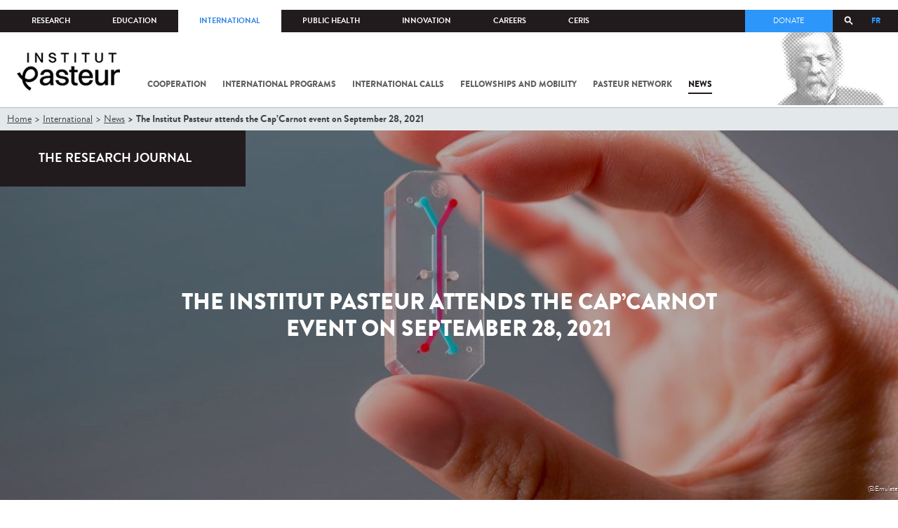

--- FILE ---
content_type: text/html; charset=utf-8
request_url: https://www.pasteur.fr/en/institut-pasteur-attends-cap-carnot-event-september-28-2021?language=fr
body_size: 16585
content:
<!DOCTYPE html>
<html lang="en-gb">

<head>
  <!--[if IE]><meta http-equiv="X-UA-Compatible" content="IE=edge" /><![endif]-->
  <meta charset="utf-8" />
<link rel="shortcut icon" href="https://www.pasteur.fr/sites/default/files/favicon-32x32_1.png" type="image/png" />
<link href="/sites/all/themes/custom/pasteur/assets/img/icons/apple-touch-icon-57x57.png" rel="apple-touch-icon-precomposed" sizes="57x57" />
<link href="/sites/all/themes/custom/pasteur/assets/img/icons/apple-touch-icon-72x72.png" rel="apple-touch-icon-precomposed" sizes="72x72" />
<link href="/sites/all/themes/custom/pasteur/assets/img/icons/apple-touch-icon-114x114.png" rel="apple-touch-icon-precomposed" sizes="114x114" />
<link href="/sites/all/themes/custom/pasteur/assets/img/icons/apple-touch-icon-144x144.png" rel="apple-touch-icon-precomposed" sizes="144x144" />
<link href="/sites/all/themes/custom/pasteur/assets/img/icons/apple-touch-icon.png" rel="apple-touch-icon-precomposed" />
<meta name="viewport" content="width=device-width, initial-scale=1.0" />
<meta name="viewport" content="width=device-width, initial-scale=1.0" />
<meta name="description" content="Cap&#039;Carnot is the annual summer event organized by the Association of Carnot Institutes to promote dialog between the Carnot Institutes and drivers of innovation. For its second edition, Cap&#039;Carnot will be held on Tuesday September 28, 2021 from 5 to 8pm at NEWCAP in Paris’ 15th arrondissement, and will be an opportunity to celebrate 15 years of R&amp;D initiatives by Carnot Institutes. " />
<link rel="image_src" href="https://www.pasteur.fr/sites/default/files/styles/socialnetwork/public/innovation/emulate_organ-chip_3000x2000px.jpg" />
<link rel="canonical" href="https://www.pasteur.fr/en/institut-pasteur-attends-cap-carnot-event-september-28-2021" />
<link rel="shortlink" href="https://www.pasteur.fr/en/node/17236" />
<meta property="og:site_name" content="Institut Pasteur" />
<meta property="og:type" content="article" />
<meta property="og:title" content="The Institut Pasteur attends the Cap’Carnot event on September 28, 2021" />
<meta property="og:url" content="https://www.pasteur.fr/en/institut-pasteur-attends-cap-carnot-event-september-28-2021" />
<meta property="og:description" content="Cap&#039;Carnot is the annual summer event organized by the Association of Carnot Institutes to promote dialog between the Carnot Institutes and drivers of innovation. For its second edition, Cap&#039;Carnot will be held on Tuesday September 28, 2021 from 5 to 8pm at NEWCAP in Paris’ 15th arrondissement, and will be an opportunity to celebrate 15 years of R&amp;D initiatives by Carnot Institutes. " />
<meta property="og:updated_time" content="2022-06-14T10:19:04+02:00" />
<meta property="og:image" content="https://www.pasteur.fr/sites/default/files/styles/socialnetwork/public/innovation/emulate_organ-chip_3000x2000px.jpg" />
<meta property="og:image:url" content="https://www.pasteur.fr/sites/default/files/styles/socialnetwork/public/innovation/emulate_organ-chip_3000x2000px.jpg" />
<meta name="twitter:card" content="summary_large_image" />
<meta name="twitter:url" content="https://www.pasteur.fr/en/institut-pasteur-attends-cap-carnot-event-september-28-2021" />
<meta name="twitter:title" content="The Institut Pasteur attends the Cap’Carnot event on September 28, 2021" />
<meta name="twitter:description" content="Cap&#039;Carnot is the annual summer event organized by the Association of Carnot Institutes to promote dialog between the Carnot Institutes and drivers of innovation. For its second edition, Cap&#039;Carnot will be held on Tuesday September 28, 2021 from 5 to 8pm at NEWCAP in Paris’ 15th arrondissement, and will be an opportunity to celebrate 15 years of R&amp;D initiatives by Carnot Institutes. " />
<meta name="twitter:image" content="https://www.pasteur.fr/sites/default/files/styles/socialnetwork/public/innovation/emulate_organ-chip_3000x2000px.jpg" />
<meta property="article:published_time" content="2022-06-14T10:18:49+02:00" />
<meta property="article:modified_time" content="2022-06-14T10:19:04+02:00" />

  <title>The Institut Pasteur attends the Cap’Carnot event on September 28, 2021 |</title>

  <link type="text/css" rel="stylesheet" href="//www.pasteur.fr/sites/default/files/css/css_rEI_5cK_B9hB4So2yZUtr5weuEV3heuAllCDE6XsIkI.css" media="all" />
<link type="text/css" rel="stylesheet" href="//www.pasteur.fr/sites/default/files/css/css_bO1lJShnUooPN-APlv666N6zLwb2EKszYlp3aAIizOw.css" media="all" />
<link type="text/css" rel="stylesheet" href="//www.pasteur.fr/sites/default/files/css/css_V9gSy0ZzpcPdAKHhZg6dg2g__XFpIu9Zi2akMmWuG2A.css" media="all" />
<link type="text/css" rel="stylesheet" href="//www.pasteur.fr/sites/default/files/css/css_rGYNA44EeOZx4FAUgjwE08WV0MmQNzgK4cHsLia25Eo.css" media="all" />
  <script type="text/javascript" src="//www.pasteur.fr/sites/default/files/js/js_o85igQrXSRiYXscgn6CVmoMnndGnqPdxAeIo_67JVOY.js"></script>
<script type="text/javascript" src="//www.pasteur.fr/sites/default/files/js/js_NEl3ghBOBE913oufllu6Qj-JVBepGcp5_0naDutkPA0.js"></script>
<script type="text/javascript" src="//www.pasteur.fr/sites/default/files/js/js_E6g_d69U9JBKpamBMeNW9qCAZJXxFF8j8LcE11lPB-Y.js"></script>
<script type="text/javascript" src="//www.pasteur.fr/sites/default/files/js/js_OtQaxsRqdTjlEM-UTTJHqnkJNyZ_XcKzj-1wlphSIRw.js"></script>
<script type="text/javascript">
<!--//--><![CDATA[//><!--
jQuery.extend(Drupal.settings, { "pathToTheme": "sites/all/themes/custom/pasteur" });
//--><!]]>
</script>
<script type="text/javascript" src="//www.pasteur.fr/sites/default/files/js/js_2OwSoxOkEbCDtVJGOcvgo2kqXGgVyT8VcObd_DEKkB0.js"></script>
<script type="text/javascript" src="//www.pasteur.fr/sites/default/files/js/js_uSn03wK9QP-8pMnrJUNnLY26LjUHdMaLjZtmhDMWz9E.js"></script>
<script type="text/javascript">
<!--//--><![CDATA[//><!--
jQuery.extend(Drupal.settings, {"basePath":"\/","pathPrefix":"en\/","setHasJsCookie":0,"ajaxPageState":{"theme":"pasteur","theme_token":"I7sMmtgG2Qbrz_3HBtF2mjVWMhh_0YKHIDERuAgRdWA","jquery_version":"1.10","js":{"public:\/\/minifyjs\/sites\/all\/libraries\/tablesaw\/dist\/stackonly\/tablesaw.stackonly.min.js":1,"public:\/\/minifyjs\/sites\/all\/libraries\/tablesaw\/dist\/tablesaw-init.min.js":1,"sites\/all\/themes\/custom\/pasteur\/assets\/js\/plugins\/contrib\/position.min.js":1,"sites\/all\/themes\/custom\/pasteur\/assets\/js\/plugins\/contrib\/jquery.tableofcontents.min.js":1,"sites\/all\/themes\/custom\/pasteur\/assets\/js\/app.domready.js":1,"sites\/all\/themes\/custom\/pasteur\/assets\/js\/app.ui.js":1,"sites\/all\/themes\/custom\/pasteur\/assets\/js\/app.ui.utils.js":1,"sites\/all\/themes\/custom\/pasteur\/assets\/js\/app.responsive.js":1,"sites\/all\/modules\/contrib\/jquery_update\/replace\/jquery\/1.10\/jquery.min.js":1,"public:\/\/minifyjs\/misc\/jquery-extend-3.4.0.min.js":1,"public:\/\/minifyjs\/misc\/jquery-html-prefilter-3.5.0-backport.min.js":1,"public:\/\/minifyjs\/misc\/jquery.once.min.js":1,"public:\/\/minifyjs\/misc\/drupal.min.js":1,"misc\/form-single-submit.js":1,"public:\/\/minifyjs\/misc\/ajax.min.js":1,"public:\/\/minifyjs\/sites\/all\/modules\/contrib\/jquery_update\/js\/jquery_update.min.js":1,"public:\/\/minifyjs\/sites\/all\/modules\/custom\/distrib\/fancy_file_delete\/js\/fancyfiledelete.min.js":1,"public:\/\/languages\/en-gb_fBUg7LRn9E5XMPQ4OUPkLqg6kyrzXAFIOz75vjHfTIw.js":1,"public:\/\/minifyjs\/sites\/all\/libraries\/colorbox\/jquery.colorbox-min.min.js":1,"public:\/\/minifyjs\/sites\/all\/modules\/contrib\/colorbox\/js\/colorbox.min.js":1,"public:\/\/minifyjs\/sites\/all\/modules\/contrib\/colorbox\/js\/colorbox_load.min.js":1,"public:\/\/minifyjs\/misc\/autocomplete.min.js":1,"public:\/\/minifyjs\/sites\/all\/modules\/custom\/distrib\/search_api_autocomplete\/search_api_autocomplete.min.js":1,"0":1,"public:\/\/minifyjs\/misc\/progress.min.js":1,"public:\/\/minifyjs\/sites\/all\/modules\/custom\/distrib\/colorbox_node\/colorbox_node.min.js":1,"public:\/\/minifyjs\/sites\/all\/themes\/custom\/pasteur\/assets\/js\/lib\/modernizr.min.js":1,"public:\/\/minifyjs\/sites\/all\/themes\/custom\/pasteur\/assets\/js\/plugins\/contrib\/jquery.flexslider-min.min.js":1,"public:\/\/minifyjs\/sites\/all\/themes\/custom\/pasteur\/assets\/js\/plugins\/contrib\/scrollspy.min.js":1,"public:\/\/minifyjs\/sites\/all\/themes\/custom\/pasteur\/assets\/js\/plugins\/contrib\/chosen.jquery.min.js":1,"sites\/all\/themes\/custom\/pasteur\/assets\/js\/plugins\/contrib\/slick.min.js":1,"sites\/all\/themes\/custom\/pasteur\/assets\/js\/plugins\/contrib\/readmore.min.js":1,"sites\/all\/themes\/custom\/pasteur\/assets\/js\/plugins\/contrib\/lightgallery.min.js":1,"sites\/all\/themes\/custom\/pasteur\/assets\/js\/plugins\/contrib\/jquery.dotdotdot.min.js":1,"public:\/\/minifyjs\/sites\/all\/themes\/custom\/pasteur\/assets\/js\/plugins\/contrib\/printThis.min.js":1,"public:\/\/minifyjs\/sites\/all\/themes\/custom\/pasteur\/assets\/js\/plugins\/contrib\/jquery.shorten.1.0.min.js":1,"public:\/\/minifyjs\/sites\/all\/themes\/custom\/pasteur\/assets\/js\/plugins\/dev\/jquery.slidingPanel.min.js":1,"public:\/\/minifyjs\/sites\/all\/themes\/custom\/pasteur\/assets\/js\/plugins\/dev\/jquery.equalize.min.js":1,"public:\/\/minifyjs\/sites\/all\/themes\/custom\/pasteur\/assets\/js\/plugins\/dev\/jquery.togglePanel.min.js":1,"public:\/\/minifyjs\/sites\/all\/themes\/custom\/pasteur\/assets\/js\/plugins\/dev\/jquery.fixedElement.min.js":1,"public:\/\/minifyjs\/sites\/all\/themes\/custom\/pasteur\/assets\/js\/plugins\/dev\/jquery.menu-level.min.js":1,"public:\/\/minifyjs\/sites\/all\/themes\/custom\/pasteur\/assets\/js\/plugins\/dev\/colorbox_style.min.js":1,"sites\/all\/themes\/custom\/pasteur\/assets\/js\/lib\/datatables\/jquery.dataTables.min.js":1},"css":{"modules\/system\/system.base.css":1,"modules\/system\/system.messages.css":1,"sites\/all\/libraries\/tablesaw\/dist\/stackonly\/tablesaw.stackonly.css":1,"sites\/all\/modules\/custom\/distrib\/colorbox_node\/colorbox_node.css":1,"modules\/comment\/comment.css":1,"sites\/all\/modules\/contrib\/date\/date_api\/date.css":1,"sites\/all\/modules\/contrib\/date\/date_popup\/themes\/datepicker.1.7.css":1,"modules\/field\/theme\/field.css":1,"modules\/node\/node.css":1,"modules\/user\/user.css":1,"sites\/all\/modules\/contrib\/views\/css\/views.css":1,"sites\/all\/modules\/contrib\/ctools\/css\/ctools.css":1,"sites\/all\/modules\/contrib\/panels\/css\/panels.css":1,"sites\/all\/modules\/custom\/distrib\/search_api_autocomplete\/search_api_autocomplete.css":1,"modules\/locale\/locale.css":1,"sites\/all\/themes\/custom\/pasteur\/assets\/css\/style.min.css":1,"sites\/all\/themes\/custom\/pasteur\/assets\/css\/colorbox_style.css":1,"sites\/all\/themes\/custom\/pasteur\/assets\/js\/lib\/datatables\/jquery.dataTables.min.css":1}},"colorbox":{"opacity":"0.85","current":"{current} of {total}","previous":"\u00ab Prev","next":"Next \u00bb","close":"Close","maxWidth":"98%","maxHeight":"98%","fixed":true,"mobiledetect":true,"mobiledevicewidth":"480px","specificPagesDefaultValue":"admin*\nimagebrowser*\nimg_assist*\nimce*\nnode\/add\/*\nnode\/*\/edit\nprint\/*\nprintpdf\/*\nsystem\/ajax\nsystem\/ajax\/*"},"facetapi":{"view_args":{"contenus_lies:block_cas_general":["17236","17236"],"contenus_lies:block_cas_general-1":["17236"]},"exposed_input":{"contenus_lies:block_cas_general":[],"contenus_lies:block_cas_general-1":[]},"view_path":{"contenus_lies:block_cas_general":null,"contenus_lies:block_cas_general-1":null},"view_dom_id":{"contenus_lies:block_cas_general":"89d5ca47e9337e9a61b6a43efbce4127","contenus_lies:block_cas_general-1":"03df534ef3916abe46f534192d0a6e22"}},"better_exposed_filters":{"views":{"contenus_lies":{"displays":{"block_cas_general":{"filters":[]}}}}},"search_api_autocomplete":{"search_api_page_global_search":{"custom_path":true}},"urlIsAjaxTrusted":{"\/en\/institut-pasteur-attends-cap-carnot-event-september-28-2021?language=fr":true},"colorbox_node":{"width":"600px","height":"600px"}});
//--><!]]>
</script>

  <div class="block block-block block-block-41">

            
    <div class="content">
        <p><meta property="fb:pages" content="492173710794876" /></p>
    </div>
</div>

</head>
<body class="html not-front not-logged-in no-sidebars page-node page-node- page-node-17236 node-type-pst-actualite i18n-en-gb page-type-jdr"  data-spy="scroll" data-target="#toc" data-offset="0">
<!-- Google Tag Manager -->
<noscript><iframe src="//www.googletagmanager.com/ns.html?id=GTM-KJSH3X" height="0" width="0" style="display:none;visibility:hidden"></iframe></noscript>
<script type="text/javascript">(function(w,d,s,l,i){w[l]=w[l]||[];w[l].push({'gtm.start':new Date().getTime(),event:'gtm.js'});var f=d.getElementsByTagName(s)[0];var j=d.createElement(s);var dl=l!='dataLayer'?'&l='+l:'';j.src='//www.googletagmanager.com/gtm.js?id='+i+dl;j.type='text/javascript';j.async=true;f.parentNode.insertBefore(j,f);})(window,document,'script','dataLayer','GTM-KJSH3X');</script>
<!-- End Google Tag Manager -->

  <div id="top" class="outer-wrap" >

        

<!--Sliding panel-->
<section id="sliding-panel" class="sp--panel">
  <div class="panel-inner">
    <header>
      <button type="button" id="btn--close" class="btn--close" title="Close"><span>Close</span></button>

      <ul class="language-switcher-locale-url"><li class="en-gb first active"><a href="/en/institut-pasteur-attends-cap-carnot-event-september-28-2021?language=fr" class="language-link active" xml:lang="en-gb" title="The Institut Pasteur attends the Cap’Carnot event on September 28, 2021">EN</a></li>
<li class="fr last"><a href="/fr/innovation/toute-actualite/actualites-innovation/institut-pasteur-present-evenement-cap-carnot-28-septembre-2021?language=fr" class="language-link" xml:lang="fr" title="L’institut Pasteur présent à l’événement Cap’Carnot le 28 septembre 2021">FR</a></li>
</ul>      <a href="/en?language=fr" class="burger__logo"><img src="https://www.pasteur.fr/sites/default/files/logo_ppal_bas.png" alt="Home" title="Home" /></a>
    </header>

    <div class="panel__content">

      <div class="search__form">
        <form class="form--search_api_page_search_form_global_search" action="/en/institut-pasteur-attends-cap-carnot-event-september-28-2021?language=fr" method="post" id="search-api-page-search-form-global-search--2" accept-charset="UTF-8"><div><div class="form-item form-type-textfield form-item-keys-1">
  <label class="element-invisible" for="edit-keys-1--2">Enter your keywords </label>
 <input placeholder="Search" class="auto_submit form-text form-autocomplete" data-search-api-autocomplete-search="search_api_page_global_search" type="text" id="edit-keys-1--2" name="keys_1" value="" size="15" maxlength="128" /><input type="hidden" id="edit-keys-1--2-autocomplete" value="https://www.pasteur.fr/en/pasteur_autocomplete?machine_name=search_api_page_global_search&amp;language=fr" disabled="disabled" class="autocomplete" />
</div>
<input type="hidden" name="id" value="1" />
<input type="submit" id="edit-submit-1--2" name="op" value="Search" class="form-submit" /><input type="hidden" name="form_build_id" value="form-25mPdnX5UPK9BUHTd0UPXfHJ6iQRn2fIoUXvMbnSADI" />
<input type="hidden" name="form_id" value="search_api_page_search_form_global_search" />
</div></form>      </div>

      <div class="panel__main panel__levels">
        <ul class="menu"><li class="first expanded"><a href="/en/institut-pasteur?language=fr">The Institut Pasteur</a><ul class="menu"><li class="first leaf"><a href="/en/home/institut-pasteur/about-institut-pasteur?language=fr">About Institut Pasteur</a></li>
<li class="collapsed"><a href="/en/institut-pasteur/our-commitments?language=fr">Our commitments</a></li>
<li class="collapsed"><a href="/en/institut-pasteur/our-governance?language=fr">Our governance</a></li>
<li class="collapsed"><a href="/en/institut-pasteur/history?language=fr">History</a></li>
<li class="last collapsed"><a href="/en/institut-pasteur/museum?language=fr">Museum</a></li>
</ul></li>
<li class="expanded"><a href="/en/our-missions?language=fr">Our missions</a><ul class="menu"><li class="first collapsed"><a href="/en/our-missions/research?language=fr">Research</a></li>
<li class="leaf"><a href="/en/our-missions/education?language=fr">Education</a></li>
<li class="leaf"><a href="/en/our-missions/health?language=fr">Health</a></li>
<li class="leaf"><a href="/en/our-missions/innovation-and-technology-transfer?language=fr">Innovation and technology transfer</a></li>
<li class="last collapsed"><a href="/en/our-missions/pasteur-2030?language=fr">Pasteur 2030</a></li>
</ul></li>
<li class="expanded"><a href="/en/support-us?language=fr">Support us</a><ul class="menu"><li class="first collapsed"><a href="/en/support-us/how-support-us?language=fr">How to support us</a></li>
<li class="leaf"><a href="/en/support-us/why-support-us?language=fr">Why support us?</a></li>
<li class="leaf"><a href="/en/support-us/we-need-you?language=fr">We need you</a></li>
<li class="leaf"><a href="/en/support-us/donor-faq?language=fr">Donor FAQ</a></li>
<li class="last leaf"><a href="https://don.pasteur.fr/espacedonateur" target="_blank">Donor area</a></li>
</ul></li>
<li class="expanded"><a href="/en/medical-center?language=fr">Medical Center</a><ul class="menu"><li class="first last leaf"><a href="/en/medical-center/disease-sheets?language=fr">Disease sheets</a></li>
</ul></li>
<li class="expanded"><a href="/en/research-journal?language=fr">The research journal</a><ul class="menu"><li class="first leaf"><a href="/en/journal-de-recherche/recherche-jdr?language=fr" class="hide">Find in journal</a></li>
<li class="collapsed"><a href="/en/dossiers-jdr?language=fr">Reports</a></li>
<li class="collapsed"><a href="/en/actualites-jdr?language=fr">News</a></li>
<li class="collapsed"><a href="/en/evenements-jdr?language=fr">Events</a></li>
<li class="collapsed"><a href="/en/portraits-jdr?language=fr">Portraits</a></li>
<li class="collapsed"><a href="/en/reportages-jdr?language=fr">Reportages</a></li>
<li class="collapsed"><a href="/en/videos-jdr?language=fr">Videos</a></li>
<li class="last collapsed"><a href="/en/presse-jdr?language=fr">Press documents</a></li>
</ul></li>
<li class="expanded"><a href="/en/press-area?language=fr">Press area</a><ul class="menu"><li class="first collapsed"><a href="/en/search-press?language=fr">Press documents</a></li>
<li class="last collapsed"><a href="/en/press-area/resources-media?language=fr">Resources for medias</a></li>
</ul></li>
<li class="last expanded visually-hidden"><a href="/en/all-sars-cov-2-covid-19-institut-pasteur?language=fr">All SARS-CoV-2 / COVID-19 from the Institut Pasteur</a><ul class="menu"><li class="first leaf"><a href="/en/home/all-sars-cov-2-covid-19-institut-pasteur/our-sars-cov-2-research-projects?language=fr">Our Sars-Cov-2 research projects</a></li>
<li class="leaf"><a href="/en/news-covid-19?language=fr">All our COVID-19 news</a></li>
<li class="leaf"><a href="/en/fiche-maladie-redirect-sars-cov-2-covid-19?language=fr">Our Covid-19 disease fact sheet</a></li>
<li class="last leaf"><a href="/en/home/research-journal/news/coronavirus-institut-pasteur-warns-against-false-information-circulating-social-media?language=fr">Our response to fake news</a></li>
</ul></li>
</ul>      </div>

      <div class="panel__supheader-menu panel__levels">
        <ul class="menu"><li class="first expanded"><a href="/en?language=fr">Home</a><ul class="menu"><li class="first collapsed"><a href="/en/institut-pasteur?language=fr">The Institut Pasteur</a></li>
<li class="collapsed"><a href="/en/our-missions?language=fr">Our missions</a></li>
<li class="collapsed"><a href="/en/support-us?language=fr">Support us</a></li>
<li class="collapsed"><a href="/en/medical-center?language=fr">Medical Center</a></li>
<li class="collapsed"><a href="/en/research-journal?language=fr">The research journal</a></li>
<li class="collapsed"><a href="/en/press-area?language=fr">Press area</a></li>
<li class="last collapsed visually-hidden"><a href="/en/all-sars-cov-2-covid-19-institut-pasteur?language=fr">All SARS-CoV-2 / COVID-19 from the Institut Pasteur</a></li>
</ul></li>
<li class="leaf"><a href="https://research.pasteur.fr/en/" target="_blank">Research</a></li>
<li class="expanded"><a href="/en/education?language=fr">Education</a><ul class="menu"><li class="first collapsed"><a href="/en/education/education-center?language=fr">Education center</a></li>
<li class="collapsed"><a href="/en/education/our-programs-and-courses?language=fr">Programs and courses</a></li>
<li class="collapsed"><a href="/en/housing-paris?language=fr">Housing in Paris</a></li>
<li class="last leaf"><a href="/en/education/news?language=fr">News</a></li>
</ul></li>
<li class="expanded"><a href="/en/international?language=fr">International</a><ul class="menu"><li class="first leaf"><a href="/en/international/our-international-cooperation?language=fr">Cooperation</a></li>
<li class="leaf"><a href="/en/international/international-programs?language=fr">International programs</a></li>
<li class="leaf"><a href="/en/international/international-calls?language=fr">International calls</a></li>
<li class="leaf"><a href="/en/education/fellowships-and-mobility-aids?language=fr">Fellowships and mobility</a></li>
<li class="leaf"><a href="/en/international/pasteur-network?language=fr">Pasteur Network</a></li>
<li class="last leaf"><a href="/en/recherche-actualites?field_thematiques=294&amp;language=fr" class="active">News</a></li>
</ul></li>
<li class="expanded"><a href="/en/public-health?language=fr">Public Health</a><ul class="menu"><li class="first leaf"><a href="/en/public-health/biological-resource-center?language=fr">Biological Resource Center (CRBIP)</a></li>
<li class="leaf"><a href="/en/public-health/emerging-animal-pathogens-humans?language=fr">CCOMSA</a></li>
<li class="last leaf"><a href="/en/public-health/european-consortium-zoonotic-and-emerging-viruses-eurl-ph-erzv?language=fr">EURL-PH-ERZV</a></li>
</ul></li>
<li class="expanded"><a href="/en/innovation?language=fr">Innovation</a><ul class="menu"><li class="first collapsed"><a href="/en/innovation/about-us?language=fr">About us</a></li>
<li class="collapsed"><a href="/en/innovation/industry-partnerships?language=fr">Industry Partnerships</a></li>
<li class="collapsed"><a href="/en/innovation/investor-partnerships?language=fr">Investor Partnerships</a></li>
<li class="leaf"><a href="/en/innovation/carnot-label?language=fr">The Carnot Label</a></li>
<li class="last collapsed"><a href="/en/innovation/news?language=fr">News</a></li>
</ul></li>
<li class="expanded"><a href="/en/careers?language=fr">Careers</a><ul class="menu"><li class="first leaf"><a href="/en/jobs-search?language=fr">Our job offers</a></li>
<li class="leaf"><a href="/en/careers/when-you-arrive?language=fr">When you arrive</a></li>
<li class="leaf"><a href="/en/careers/why-join-us?language=fr">Why join us?</a></li>
<li class="leaf"><a href="/en/careers/campus?language=fr">Campus</a></li>
<li class="last leaf"><a href="/en/careers/pasteurians-and-institut-pasteur-alumni-network?language=fr">Pasteurians and Alumni Network</a></li>
</ul></li>
<li class="last expanded"><a href="/en/scientific-information-resources-center-ceris?language=fr">CeRIS</a><ul class="menu"><li class="first leaf"><a href="/en/ceris/archives?language=fr">Archives</a></li>
<li class="leaf"><a href="/en/ceris/library?language=fr">Library</a></li>
<li class="last leaf"><a href="https://phototheque.pasteur.fr/">Picture Library</a></li>
</ul></li>
</ul>      </div>

      <div class="panel__supheader-don">
              </div>

      <div class="panel__networks">
        <ul class="menu"><li class="first leaf"><a href="https://www.linkedin.com/company/institut-pasteur/posts/?feedView=all" class="suivre_pasteur_linkedin" target="_blank">Suivre l&#039;Institut Pasteur sur LinkedIn</a></li>
<li class="leaf"><a href="https://bsky.app/profile/pasteur.fr" class="suivre_pasteur_bluesky" target="_blank">Suivre l&#039;Institut Pasteur sur Bluesky</a></li>
<li class="leaf"><a href="https://www.facebook.com/InstitutPasteur" class="suivre_pasteur_facebook" target="_blank">Suivre l&#039;Institut Pasteur sur Facebook</a></li>
<li class="leaf"><a href="https://www.instagram.com/institut.pasteur/" class="suivre_pasteur_instagram" target="_blank">Suivre l&#039;Institut Pasteur sur Instagram</a></li>
<li class="last leaf"><a href="https://www.youtube.com/user/institutpasteurvideo" class="suivre_pasteur_youtube" target="_blank">Suivre l&#039;Institut Pasteur sur Youtube</a></li>
</ul>      </div>

    </div>
  </div>
</section>


<div class="site breadcrumb--dark breadcrumb--jdr" id="site">

  
  <header class="main-header" role="banner">
    <div class="main-header__inner">

        
        <div class="header__top">
            <div class="inner-wrap">
                <ul id="menu-supheader" class="links inline clearfix menu--sup-header"><li class="menu-2 first"><a href="/en?language=fr">Home</a></li>
<li class="menu-83"><a href="https://research.pasteur.fr/en/" target="_blank">Research</a></li>
<li class="menu-85"><a href="/en/education?language=fr">Education</a></li>
<li class="menu-63 active-trail"><a href="/en/international?language=fr" class="active-trail">International</a></li>
<li class="menu-4588"><a href="/en/public-health?language=fr">Public Health</a></li>
<li class="menu-17940"><a href="/en/innovation?language=fr">Innovation</a></li>
<li class="menu-59"><a href="/en/careers?language=fr">Careers</a></li>
<li class="menu-15576 last"><a href="/en/scientific-information-resources-center-ceris?language=fr">CeRIS</a></li>
</ul>                <div class="locale-block">
                  <ul class="language-switcher-locale-url"><li class="en-gb first active"><a href="/en/institut-pasteur-attends-cap-carnot-event-september-28-2021?language=fr" class="language-link active" xml:lang="en-gb" title="The Institut Pasteur attends the Cap’Carnot event on September 28, 2021">EN</a></li>
<li class="fr last"><a href="/fr/innovation/toute-actualite/actualites-innovation/institut-pasteur-present-evenement-cap-carnot-28-septembre-2021?language=fr" class="language-link" xml:lang="fr" title="L’institut Pasteur présent à l’événement Cap’Carnot le 28 septembre 2021">FR</a></li>
</ul>                </div>
                <button type="button" class="search__trigger"><span></span></button>                <div class="menu--sup-header-don">
                    <ul><li class="first last leaf"><a href="https://faireundon.pasteur.fr/">Donate</a></li>
</ul>                </div>
            </div><!--/inner-wrap-->
        </div><!--/header__top-->


        <div class="inner-wrap">
            <div class="header__middle">


                <button type="button" id="burger" class="burger"
                        title="Open nav"><span
                        class="burger__icon"></span> <span class="burger__text">Menu</span>
                </button>

                                    <div class="don-header">
                                            </div>
                
                                    <div class="header__logo-wrapper">
                        <a href="/en?language=fr"
                           title="Home" rel="home">
                            <img src="https://www.pasteur.fr/sites/default/files/logo_ppal_bas.png"
                                 alt="Home"/>
                        </a>
                    </div>
                
                                    <div class="header__nav">
                    <nav class="main-nav" role="navigation">
                            <ul id="main-menu" class="links inline clearfix main-menu"><li class="menu-25713 first"><a href="/en/international/our-international-cooperation?language=fr">Cooperation</a></li>
<li class="menu-25680"><a href="/en/international/international-programs?language=fr">International programs</a></li>
<li class="menu-4059"><a href="/en/international/international-calls?language=fr">International calls</a></li>
<li class="menu-3729"><a href="/en/education/fellowships-and-mobility-aids?language=fr">Fellowships and mobility</a></li>
<li class="menu-12970"><a href="/en/international/pasteur-network?language=fr">Pasteur Network</a></li>
<li class="menu-25692 active-trail last"><a href="/en/recherche-actualites?field_thematiques=294&amp;language=fr" class="active-trail">News</a></li>
</ul>                    </nav>
                </div>
                        </div><!--/header__middle-->
        </div>


            </div><!--/main-header__inner-->
    <div class="search__form">
        <form class="form--search_api_page_search_form_global_search" action="/en/institut-pasteur-attends-cap-carnot-event-september-28-2021?language=fr" method="post" id="search-api-page-search-form-global-search" accept-charset="UTF-8"><div><div class="form-item form-type-textfield form-item-keys-1">
  <label class="element-invisible" for="edit-keys-1">Enter your keywords </label>
 <input placeholder="Search" class="auto_submit form-text form-autocomplete" data-search-api-autocomplete-search="search_api_page_global_search" type="text" id="edit-keys-1" name="keys_1" value="" size="15" maxlength="128" /><input type="hidden" id="edit-keys-1-autocomplete" value="https://www.pasteur.fr/en/pasteur_autocomplete?machine_name=search_api_page_global_search&amp;language=fr" disabled="disabled" class="autocomplete" />
</div>
<input type="hidden" name="id" value="1" />
<input type="submit" id="edit-submit-1" name="op" value="Search" class="form-submit" /><input type="hidden" name="form_build_id" value="form-qIj1DGjwWU6kf7Um5xnQH42_ywiUv9dye_M8QCvpZso" />
<input type="hidden" name="form_id" value="search_api_page_search_form_global_search" />
</div></form>    </div>
</header>
    <div class="inner-wrap">

          <nav role="navigation" class="breadcrumb"><div class="breadcrumb-label" id="breadcrumb-label">You are here</div><div aria-labelledby="breadcrumb-label"><span><a href="/en?language=fr">Home</a></span><span><a href="/en/node/2811?language=fr">International</a></span><span><a href="/en/recherche-actualites?language=fr">News</a></span><span><span class="crumbs-current-page">The Institut Pasteur attends the Cap’Carnot event on September 28, 2021</span></span></div></nav>    
    
    <div id="main-wrapper" class="page">

      <div id="main">


        <div id="content" class="main-content">
          <div class="section">
            <main role="main">

                                                                                      <div class="tabs">
                                  </div>
                                          
              <div class="main__inner">

                
                  <div class="region region-content">
    <div class="block block-system block-system-main">

            
    <div class="content">
        
<script type="application/ld+json">
{
    "@context": "http://schema.org",
    "@type": "Article",
    "name": "The Institut Pasteur attends the Cap’Carnot event on September 28, 2021",
    "author": {
        "@type": "Organization",
        "name": "Institut Pasteur"
    },
    "datePublished": "2022-06-14",
    "image": "https://www.pasteur.fr/sites/default/files/innovation/emulate_organ-chip_3000x2000px.jpg",
    "articleBody": "Cap'Carnot is the annual summer event organized by the Association of Carnot Institutes to promote dialog between the Carnot Institutes and drivers of innovation. For its&amp;nbsp;second edition, Cap'Carnot will be held on&amp;nbsp;Tuesday September 28, 2021 from 5 to 8pm at NEWCAP in Paris&rsquo; 15th arrondissement, and will be an opportunity to&amp;nbsp;celebrate 15 years of R&amp;amp;D initiatives by Carnot Institutes.&amp;nbsp;The Institut Pasteur has been part of the Carnot network since 2007 in recognition of its outstanding scientific research and the professionalism of its technology transfer activities, and will present an organotypic model resulting from a partnership with Emulate&amp;nbsp;&amp;nbsp;",
    "articleSection": "Innovation",
    "url": "/en/institut-pasteur-attends-cap-carnot-event-september-28-2021?language=fr"
}
</script>

<article id="node-17236"
         class="node node-pst-actualite node-pst-actualite--full template-jdr" about="/en/institut-pasteur-attends-cap-carnot-event-september-28-2021?language=fr" typeof="sioc:Item foaf:Document">
  <div class="inner-wrap">

    
    
<div class="toc-jdr-wrap">

    <div class="jdr__stamp">
            <a href="/en/research-journal?language=fr">The research journal</a>    </div>

    <div class="toc-jdr-inner">

        <div class="see-all-link">
          <a href="/en/actualites-jdr?language=fr">All news</a>        </div>
        <!---->
        <!--    <ul class="nav jdr-menu">-->
        <!--    </ul>-->

        <div class="hide-print">
          <div class="tools">
  <button type="button"
          class="btn--print">Print</button>
  <span class="tools__sep">|</span>

  <div class="share">
    <div class="share__title">Share</div>
              <div class="service-links"><a href="http://www.linkedin.com/shareArticle?mini=true&amp;url=https%3A//www.pasteur.fr/en/institut-pasteur-attends-cap-carnot-event-september-28-2021%3Flanguage%3Dfr&amp;title=The%20Institut%20Pasteur%20attends%20the%20Cap%E2%80%99Carnot%20event%20on%20September%2028%2C%202021&amp;summary=Cap%27Carnot%20is%20the%20annual%20summer%20event%20organized%20by%20the%20Association%20of%20Carnot%20Institutes%20to%20promote%20dialog%20between%20the%20Carnot%20Institutes%20and%20drivers%20of%20innovation.%20For%20its%26nbsp%3Bsecond%20edition%2C%20Cap%27Carnot%20will%20be%20held%20on%26nbsp%3BTuesday%20September%2028%2C%202021%20from%205%20to%208pm%20at%20NEWCAP%20in%20Paris%E2%80%99%2015th%20arrondissement%2C%20and%20will%20be%20an%20opportunity%20to%26nbsp%3Bcelebrate%2015%20years%20of%20R%26amp%3BD%20initiatives%20by%20Carnot%20Institutes.%26nbsp%3B&amp;source=Institut%20Pasteur" title="Publier cet article sur LinkedIn." class="service-links-linkedin" rel="nofollow" target="_blank"><img typeof="foaf:Image" src="https://www.pasteur.fr/sites/all/themes/custom/pasteur/assets/img/share/linkedin.png" alt="LinkedIn logo" /></a> <a href="http://www.facebook.com/sharer.php?u=https%3A//www.pasteur.fr/en/institut-pasteur-attends-cap-carnot-event-september-28-2021%3Flanguage%3Dfr&amp;t=The%20Institut%20Pasteur%20attends%20the%20Cap%E2%80%99Carnot%20event%20on%20September%2028%2C%202021" title="Partager sur Facebook" class="service-links-facebook" rel="nofollow" target="_blank"><img typeof="foaf:Image" src="https://www.pasteur.fr/sites/all/themes/custom/pasteur/assets/img/share/facebook.png" alt="Facebook logo" /></a></div>        </div>

</div><!--/tools-->
        </div>
              
    </div>

</div><!--/toc-wrap-->

    <header
      class="article__header"  style="background-image: url(https://www.pasteur.fr/sites/default/files/styles/tetiere_1300x527/public/innovation/emulate_organ-chip_3000x2000px.jpg?itok=ZA9MeNXR&c=160168);box-shadow: inset 0 0 0 1500px rgba(0,0,0,0.3)">
      <div class="inner-wrap">

        <div class="article__inner">
                      <h1 class="node__title">The Institut Pasteur attends the Cap’Carnot event on September 28, 2021</h1>
                    <span property="dc:title" content="The Institut Pasteur attends the Cap’Carnot event on September 28, 2021" class="rdf-meta element-hidden"></span><span property="sioc:num_replies" content="0" datatype="xsd:integer" class="rdf-meta element-hidden"></span>        </div>

        <div class="image__datas">
        <div class="image__copyright">@Emulate</div>
      </div>
      
      </div>
    </header>


    <div class="content">

      <div class="content__stamp">

        <div class="content__type">
          News        </div>
                  <div class="content__date">
            <div class="field-date">

  
      <span class="date-display-single" property="dc:date" datatype="xsd:dateTime" content="2021-09-07T00:00:00+02:00">2021.09.07</span>  
</div>
          </div>
              </div>
      <div class="tools">
  <button type="button"
          class="btn--print">Print</button>
  <span class="tools__sep">|</span>

  <div class="share">
    <div class="share__title">Share</div>
              <div class="service-links"><a href="http://www.linkedin.com/shareArticle?mini=true&amp;url=https%3A//www.pasteur.fr/en/institut-pasteur-attends-cap-carnot-event-september-28-2021%3Flanguage%3Dfr&amp;title=The%20Institut%20Pasteur%20attends%20the%20Cap%E2%80%99Carnot%20event%20on%20September%2028%2C%202021&amp;summary=Cap%27Carnot%20is%20the%20annual%20summer%20event%20organized%20by%20the%20Association%20of%20Carnot%20Institutes%20to%20promote%20dialog%20between%20the%20Carnot%20Institutes%20and%20drivers%20of%20innovation.%20For%20its%26nbsp%3Bsecond%20edition%2C%20Cap%27Carnot%20will%20be%20held%20on%26nbsp%3BTuesday%20September%2028%2C%202021%20from%205%20to%208pm%20at%20NEWCAP%20in%20Paris%E2%80%99%2015th%20arrondissement%2C%20and%20will%20be%20an%20opportunity%20to%26nbsp%3Bcelebrate%2015%20years%20of%20R%26amp%3BD%20initiatives%20by%20Carnot%20Institutes.%26nbsp%3B&amp;source=Institut%20Pasteur" title="Publier cet article sur LinkedIn." class="service-links-linkedin" rel="nofollow" target="_blank"><img typeof="foaf:Image" src="https://www.pasteur.fr/sites/all/themes/custom/pasteur/assets/img/share/linkedin.png" alt="LinkedIn logo" /></a> <a href="http://www.facebook.com/sharer.php?u=https%3A//www.pasteur.fr/en/institut-pasteur-attends-cap-carnot-event-september-28-2021%3Flanguage%3Dfr&amp;t=The%20Institut%20Pasteur%20attends%20the%20Cap%E2%80%99Carnot%20event%20on%20September%2028%2C%202021" title="Partager sur Facebook" class="service-links-facebook" rel="nofollow" target="_blank"><img typeof="foaf:Image" src="https://www.pasteur.fr/sites/all/themes/custom/pasteur/assets/img/share/facebook.png" alt="Facebook logo" /></a></div>        </div>

</div><!--/tools-->

      <div class="field-thematiques"><a href="/en/actualites-jdr?field_thematiques=5273&amp;language=fr">Innovation</a></div>      <div class="article__content">
                  <div class="body-summary">
                      </div>
                <div class="body">

  
      <p>Cap'Carnot is the annual summer event organized by the Association of Carnot Institutes to promote dialog between the Carnot Institutes and drivers of innovation. For its <strong>second edition</strong>, Cap'Carnot will be held on <strong>Tuesday September 28, 2021 from 5 to 8pm at NEWCAP in Paris’ 15th arrondissement</strong>, and will be an opportunity to <strong>celebrate 15 years of R&amp;D initiatives by Carnot Institutes. </strong></p>
<p>The Institut Pasteur has been part of the Carnot network since 2007 in recognition of its outstanding scientific research and the professionalism of its technology transfer activities, and will present an organotypic model resulting from a partnership with Emulate</p>
<p> </p>
<p><iframe allow="accelerometer; autoplay; clipboard-write; encrypted-media; gyroscope; picture-in-picture" allowfullscreen="" frameborder="0" height="315" src="https://www.youtube.com/embed/2N0wfDh-7Z8" title="YouTube video player" width="560"></iframe></p>
<p> </p>
  
</div>
                              </div>
      
    </div><!--/content-->

    
  </div><!--/inner-wrap-->

</article>
    </div>
</div>
  </div>
                
              </div><!--/main__inner-->

            </main>

          </div>
        </div> <!-- /.section, /#content -->


        
        
      </div>
    </div> <!-- /#main, /#main-wrapper -->

  </div><!--/inner-wrap-->

        <div class="region region-bottom">
    
<div class="block block-views related_content block-related-content block-views-contenus-lies-block-cas-general--2">

      
  <div class="content">
    <div class="view view-contenus-lies view-id-contenus_lies view-display-id-block_cas_general view-dom-id-03df534ef3916abe46f534192d0a6e22">
            <div class="view-header">
      <h2><span>Related contents</span></h2>     </div>
  
  
  
      <div class="view-content">
        <div class="views-row views-row-1 views-row-odd views-row-first">
    

  <div class="item__pict">
    <div class="field-image">

  
      <a href="/en/innovation/news/news-innovation/enodia-therapeutics-eu207-million-funding-translate-institut-pasteur-discovery-innovative-therapies?language=fr"><img typeof="foaf:Image" src="https://www.pasteur.fr/sites/default/files/styles/teaser_-_fiche_maladie/public/innovation_en/1768209068338.jpg?itok=zmuJKglp" width="375" height="240" alt="enodia team" /></a>  
</div>
  </div>

  <div class="views-field-type-i18n">
    <span class="field-content">News</span>
  </div>

  <div class="views-field-created">
    <span class="field-content">2026.01.15</span>
  </div>

      <div class="views-field-field-thematiques">
      <div class="field-content">
        <div class="field-thematiques"><a href="/en/recherche-actualites?field_thematiques=5273&amp;language=fr">Innovation</a></div>      </div>
    </div>
  
  <div>
        <h3 class="item__title">
      <a href="/en/innovation/news/news-innovation/enodia-therapeutics-eu207-million-funding-translate-institut-pasteur-discovery-innovative-therapies?language=fr">Enodia Therapeutics: €20.7 million in funding to translate Institut Pasteur discovery into innovative therapies</a>
    </h3>
    <span property="dc:title" content="Enodia Therapeutics: €20.7 million in funding to translate Institut Pasteur discovery into innovative therapies" class="rdf-meta element-hidden"></span><span property="sioc:num_replies" content="0" datatype="xsd:integer" class="rdf-meta element-hidden"></span>  </div>

  <div>
    <div class="item__body">
      <div class="body">

  
      <a href="/en/innovation/news/news-innovation/enodia-therapeutics-eu207-million-funding-translate-institut-pasteur-discovery-innovative-therapies?language=fr">Enodia Therapeutics, a startup spun out from Institut Pasteur and launched in February 2025, has raised €20.7 million in a seed funding round co-led...</a>  
</div>
    </div>
  </div>

  <div>
    <div class="item__links">
      <a href="/en/innovation/news/news-innovation/enodia-therapeutics-eu207-million-funding-translate-institut-pasteur-discovery-innovative-therapies?language=fr">	En savoir plus</a>    </div>
  </div>

  </div>
  <div class="views-row views-row-2 views-row-even">
    

  <div class="item__pict">
    <div class="field-image">

  
      <a href="/en/innovative-method-measuring-dna-polymerase-fidelity?language=fr"><img typeof="foaf:Image" src="https://www.pasteur.fr/sites/default/files/styles/teaser_-_fiche_maladie/public/innovation_en/dna_polymerase_error_rates_and_profiles.jpg?itok=5mlk1Z9B" width="375" height="240" alt="Taux d&#039;erreur et profils de l&#039;ADN polymérase." title="Taux d&#039;erreur et profils de l&#039;ADN polymérase." /></a>  
</div>
  </div>

  <div class="views-field-type-i18n">
    <span class="field-content">News</span>
  </div>

  <div class="views-field-created">
    <span class="field-content">2025.11.27</span>
  </div>

      <div class="views-field-field-thematiques">
      <div class="field-content">
        <div class="field-thematiques"><a href="/en/recherche-actualites?field_thematiques=5273&amp;language=fr">Innovation</a></div>      </div>
    </div>
  
  <div>
        <h3 class="item__title">
      <a href="/en/innovative-method-measuring-dna-polymerase-fidelity?language=fr">An Innovative Method for Measuring DNA Polymerase Fidelity</a>
    </h3>
    <span property="dc:title" content="An Innovative Method for Measuring DNA Polymerase Fidelity" class="rdf-meta element-hidden"></span><span property="sioc:num_replies" content="0" datatype="xsd:integer" class="rdf-meta element-hidden"></span>  </div>

  <div>
    <div class="item__body">
      <div class="body">

  
      <a href="/en/innovative-method-measuring-dna-polymerase-fidelity?language=fr">In collaboration with New England Biolabs, the DNA Replication research group led by Ludovic Sauguet at the Institut Pasteur has published in Nucleic...</a>  
</div>
    </div>
  </div>

  <div>
    <div class="item__links">
      <a href="/en/innovative-method-measuring-dna-polymerase-fidelity?language=fr">	En savoir plus</a>    </div>
  </div>

  </div>
  <div class="views-row views-row-3 views-row-odd views-row-last">
    

  <div class="item__pict">
    <div class="field-image">

  
      <a href="/en/institut-pasteur-joins-hec-challenge-program-accelerate-scientific-entrepreneurship?language=fr"><img typeof="foaf:Image" src="https://www.pasteur.fr/sites/default/files/styles/teaser_-_fiche_maladie/public/innovation_en/4_2.jpg?itok=9xAeURc4" width="375" height="240" alt="Signature du partenariat entre l&#039;Institut Pasteur et HEC/Challenge +" title="Signature du partenariat entre l&#039;Institut Pasteur et HEC/Challenge +" /></a>  
</div>
  </div>

  <div class="views-field-type-i18n">
    <span class="field-content">News</span>
  </div>

  <div class="views-field-created">
    <span class="field-content">2025.11.21</span>
  </div>

      <div class="views-field-field-thematiques">
      <div class="field-content">
        <div class="field-thematiques"><a href="/en/recherche-actualites?field_thematiques=5273&amp;language=fr">Innovation</a></div>      </div>
    </div>
  
  <div>
        <h3 class="item__title">
      <a href="/en/institut-pasteur-joins-hec-challenge-program-accelerate-scientific-entrepreneurship?language=fr">The Institut Pasteur joins the HEC Challenge+ program to accelerate scientific entrepreneurship</a>
    </h3>
    <span property="dc:title" content="The Institut Pasteur joins the HEC Challenge+ program to accelerate scientific entrepreneurship" class="rdf-meta element-hidden"></span><span property="sioc:num_replies" content="0" datatype="xsd:integer" class="rdf-meta element-hidden"></span>  </div>

  <div>
    <div class="item__body">
      <div class="body">

  
      <a href="/en/institut-pasteur-joins-hec-challenge-program-accelerate-scientific-entrepreneurship?language=fr">On November 20, 2025, the Institut Pasteur and HEC Paris formalized a partnership that allows the Institut Pasteur to become an academic partner of...</a>  
</div>
    </div>
  </div>

  <div>
    <div class="item__links">
      <a href="/en/institut-pasteur-joins-hec-challenge-program-accelerate-scientific-entrepreneurship?language=fr">	En savoir plus</a>    </div>
  </div>

  </div>
    </div>
  
  
  
  
  
  
</div>  </div>
</div>
  </div>
    <footer class="main-footer">
  <div class="inner-wrap">
    
    <div class="footer__section footer__address">

        <div class="footer__logo clearfix">
          <img src="https://www.pasteur.fr/sites/default/files/ip_logo_blanc_rvb_141-55_3.png" alt="Institut Pasteur" title="Institut Pasteur" />        </div>
      <div class="block block-block block-block-1">

            
    <div class="content">
        <div class="address_street"><a href="https://www.google.fr/maps/place/Institut+Pasteur/@48.8403549,2.3090896,17z/data=!3m1!4b1!4m5!3m4!1s0x47e670376abf4b5b:0xe831277d10f68655!8m2!3d48.8403549!4d2.3112783" target="_blank"><span>25-28 Rue du Dr Roux, 75015 Paris</span></a></div>
<div class="address_phone"><a href="tel:+33145688000" target="_blank"><span>+33 1 45 68 80 00</span></a></div>
    </div>
</div>
    </div>

    <div class="footer__section footer__menu-1">
      <div id="block-menu-menu-footer-menu-1" class="block block-menu">

    
  <ul class="menu"><li class="first leaf"><a href="/en/our-missions?language=fr">Our missions</a></li>
<li class="leaf"><a href="/en/support-us?language=fr">Support us</a></li>
<li class="leaf"><a href="/en/medical-center?language=fr">Medical Center</a></li>
<li class="last leaf"><a href="/en/research-journal?language=fr">The research journal</a></li>
</ul>
</div>
    </div>

    <div class="footer__section footer__menu-2">
      <div class="block block-menu block-menu-menu-footer-menu-2">

            
    <div class="content">
        <ul class="menu"><li class="first leaf"><a href="https://faireundon.pasteur.fr/" class="donate">Donate</a></li>
<li class="leaf"><a href="/en/press-area?language=fr">Press area</a></li>
<li class="leaf"><a href="/en/institut-pasteur/conference-center?language=fr">Conference Center</a></li>
<li class="last leaf"><a href="/en/legal-notice?language=fr">Legal notice</a></li>
</ul>    </div>
</div>
    </div>

    <div class="footer__section footer__menu-social">
      <div class="block block-menu block-menu-menu-footer-menu-social">

            
    <div class="content">
        <ul class="menu"><li class="first leaf"><a href="https://www.linkedin.com/company/institut-pasteur/posts/?feedView=all" class="suivre_pasteur_linkedin" target="_blank">Suivre l&#039;Institut Pasteur sur LinkedIn</a></li>
<li class="leaf"><a href="https://bsky.app/profile/pasteur.fr" class="suivre_pasteur_bluesky" target="_blank">Suivre l&#039;Institut Pasteur sur Bluesky</a></li>
<li class="leaf"><a href="https://www.facebook.com/InstitutPasteur" class="suivre_pasteur_facebook" target="_blank">Suivre l&#039;Institut Pasteur sur Facebook</a></li>
<li class="leaf"><a href="https://www.instagram.com/institut.pasteur/" class="suivre_pasteur_instagram" target="_blank">Suivre l&#039;Institut Pasteur sur Instagram</a></li>
<li class="last leaf"><a href="https://www.youtube.com/user/institutpasteurvideo" class="suivre_pasteur_youtube" target="_blank">Suivre l&#039;Institut Pasteur sur Youtube</a></li>
</ul>    </div>
</div>
    </div>

    
  </div>
</footer>

</div><!--/site-->
    <script type="text/javascript" src="https://www.pasteur.fr/sites/default/files/js/js_d3UMIF4wVaAXVfoiCBMj2-408XCLFxSRmSjiL_825fU.js"></script>
<script type="text/javascript" src="https://www.pasteur.fr/sites/default/files/js/js_BsMJwTffoMdTvAgDwgKudsOT41dACtsLxFE0VUOCVdw.js"></script>

    
<!--Back to top button-->
<div id="back-to-top" class="back-to-top">
  <a href="#top">Back to top</a>
</div>

  </div><!--/outer-wrap-->

<!-- version : v.1.96 -->

</body>
</html>
